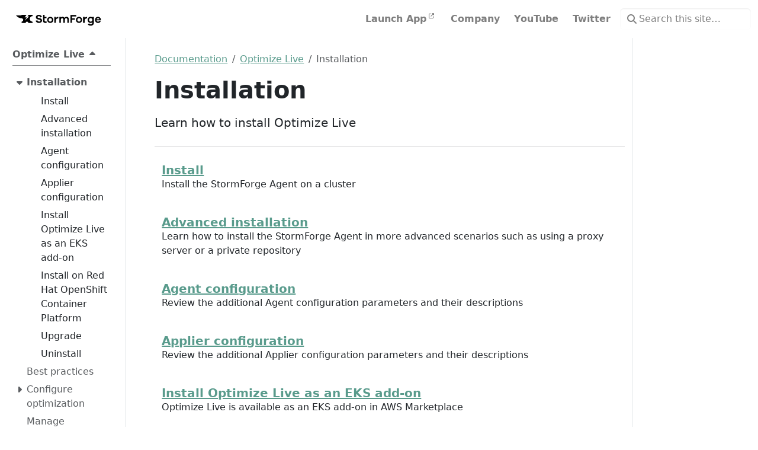

--- FILE ---
content_type: text/html; charset=UTF-8
request_url: https://docs.stormforge.io/docs/optimize-live/installation/
body_size: 6643
content:
<!doctype html>
<html itemscope itemtype="http://schema.org/WebPage" lang="en" class="no-js">
  <head>
    <meta charset="utf-8">
<meta name="viewport" content="width=device-width, initial-scale=1, shrink-to-fit=no">

<link rel="alternate" type="application/rss&#43;xml" href="https://docs.stormforge.io/docs/optimize-live/installation/index.xml">
<meta name="robots" content="index, follow">


<link rel="shortcut icon" href="/favicons/favicon.ico" >
<link rel="apple-touch-icon" href="/favicons/apple-touch-icon-180x180.png" sizes="180x180">
<link rel="icon" type="image/png" href="/favicons/favicon-16x16.png" sizes="16x16">
<link rel="icon" type="image/png" href="/favicons/favicon-32x32.png" sizes="32x32">
<link rel="icon" type="image/png" href="/favicons/android-36x36.png" sizes="36x36">
<link rel="icon" type="image/png" href="/favicons/android-48x48.png" sizes="48x48">
<link rel="icon" type="image/png" href="/favicons/android-72x72.png" sizes="72x72">
<link rel="icon" type="image/png" href="/favicons/android-96x96.png" sizes="96x96">
<link rel="icon" type="image/png" href="/favicons/android-144x144.png" sizes="144x144">
<link rel="icon" type="image/png" href="/favicons/android-192x192.png" sizes="192x192">

<title>Installation | StormForge Documentation</title>
<meta name="description" content="Learn how to install Optimize Live">
<meta property="og:url" content="https://docs.stormforge.io/docs/optimize-live/installation/">
  <meta property="og:site_name" content="StormForge Documentation">
  <meta property="og:title" content="Installation">
  <meta property="og:description" content="Learn how to install Optimize Live">
  <meta property="og:locale" content="en_us">
  <meta property="og:type" content="website">

  <meta itemprop="name" content="Installation">
  <meta itemprop="description" content="Learn how to install Optimize Live">
  <meta itemprop="dateModified" content="2026-01-21T12:24:57-08:00">
  <meta name="twitter:card" content="summary">
  <meta name="twitter:title" content="Installation">
  <meta name="twitter:description" content="Learn how to install Optimize Live">
<link rel="preload" href="/scss/main.min.13b79f794fd505fc2eddbe40d374f6d5779422ffb9c48bfb5529d22a7d5ca838.css" as="style" integrity="sha256-E7efeU/VBfwu3b5A03T21XeUIv&#43;5xIv7VSnSKn1cqDg=" crossorigin="anonymous">
<link href="/scss/main.min.13b79f794fd505fc2eddbe40d374f6d5779422ffb9c48bfb5529d22a7d5ca838.css" rel="stylesheet" integrity="sha256-E7efeU/VBfwu3b5A03T21XeUIv&#43;5xIv7VSnSKn1cqDg=" crossorigin="anonymous">
<script
  src="https://code.jquery.com/jquery-3.7.1.min.js"
  integrity="sha512-v2CJ7UaYy4JwqLDIrZUI/4hqeoQieOmAZNXBeQyjo21dadnwR+8ZaIJVT8EE2iyI61OV8e6M8PP2/4hpQINQ/g=="
  crossorigin="anonymous"></script>
<script defer
  src="https://unpkg.com/lunr@2.3.9/lunr.min.js"
  integrity="sha384-203J0SNzyqHby3iU6hzvzltrWi/M41wOP5Gu+BiJMz5nwKykbkUx8Kp7iti0Lpli"
  crossorigin="anonymous"></script>
<link rel="stylesheet" href="/css/prism.css"/>
<script>
  (function(w, d, s, l, i) {
    w[l] = w[l] || [];
    w[l].push({
      'gtm.start': new Date().getTime(),
       event: 'gtm.js'
    });
    var f = d.getElementsByTagName(s)[0],
      j = d.createElement(s),
      dl = l != 'dataLayer' ? '&l=' + l : '';
      j.async = true;
      j.src = 'https://www.googletagmanager.com/gtm.js?id=' + i + dl;
      f.parentNode.insertBefore(j, f);
  })(window, document, 'script', 'dataLayer', 'GTM-57L6PXS');
</script>

  </head>
  <body class="td-section">
    <header>
      <nav class="td-navbar js-navbar-scroll" data-bs-theme="dark">
<div class="td-navbar-container container-fluid flex-column flex-md-row">
  <a class="navbar-brand" href="/"><span class="navbar-brand__logo navbar-logo"><svg id="stormforge-icon-set" xmlns="http://www.w3.org/2000/svg" viewBox="0 0 1080 205"><g id="stormforge-logo_black"><g id="logo"><g id="stormforge"><path id="e" d="M1014.83 104.844v6.048H963.761a19.788 19.788.0 005.979 11.356 15.537 15.537.0 0010.82 4.233q11.42.0 16.661-8.87l15.859 3.361a32.253 32.253.0 01-12.767 15.455 36.738 36.738.0 01-19.753 5.242 33.234 33.234.0 01-24.462-9.945q-9.954-9.942-9.946-25.535t10.011-25.6a33.522 33.522.0 0124.66-10.011 32.647 32.647.0 0123.588 9.61Q1014.287 89.793 1014.83 104.844zM980.823 86.028a18 18 0 00-10.281 3.227 15.006 15.006.0 00-6.249 9.139h32.389a15.822 15.822.0 00-5.914-9.274A16.585 16.585.0 00980.823 86.028z"/><path id="g" d="M933.411 72.59v68.674q0 15.049-10.55 23.523t-27.212 8.465q-23.384.0-32.658-14.783l14.378-12.232a29.454 29.454.0 008.065 7.459q3.894 2.22 10.215 2.221 8.87.0 14.444-4.437t5.578-12.9v-4.7q-8.465 7.792-22.173 7.794-13.311.0-23.121-10.08t-9.807-25.4q0-15.322 9.88-25.469T893.5 70.574q13.7.0 22.173 7.8V72.59zM896.59 126.215a18.618 18.618.0 0013.307-5.578q5.773-5.578 5.774-14.448A19.413 19.413.0 00909.9 91.675a18.5 18.5.0 00-13.307-5.647 17.953 17.953.0 00-13.511 5.513q-5.305 5.511-5.308 14.648t5.308 14.583A18.076 18.076.0 00896.59 126.215z"/><path id="r" d="M850.756 71.649a15.792 15.792.0 014.7.536l-.941 17.07h-3.9q-23.919.0-23.923 28.761v21.637h-17.74V72.59h17.74V84.818Q835.838 71.65 850.756 71.649z"/><path id="o" d="M762.011 70.975a36.115 36.115.0 0125.608 9.88q10.543 9.876 10.55 25.334t-10.55 25.334a36.111 36.111.0 01-25.608 9.876q-15.312.0-25.936-9.876t-10.616-25.334q0-15.454 10.616-25.334t25.936-9.88zm0 55.24a18.469 18.469.0 0013.176-5.578q5.775-5.578 5.775-14.448t-5.775-14.448a18.469 18.469.0 00-13.176-5.578 19.109 19.109.0 00-13.5 5.512q-5.839 5.513-5.847 14.514t5.847 14.514A19.109 19.109.0 00762.011 126.215z"/><path id="f" d="M680.748 66.136V88.178h33.689v16.53H680.748v34.944H662.469V49.606h67.2v16.53z"/><path id="m" d="M618.464 70.574a25.218 25.218.0 0118.411 7.594q7.667 7.59 7.663 19.552v41.933H626.93v-38.3q0-6.583-3.763-10.551a12.43 12.43.0 00-9.406-3.966 13.874 13.874.0 00-11.425 5.177q-4.167 5.173-4.164 15.388v32.254h-17.74v-38.3q0-6.583-3.762-10.551a12.432 12.432.0 00-9.406-3.966q-7.263.0-11.295 5.108T551.937 107.4v32.254H534.2V72.59h17.74V78.1q7.525-7.526 20.03-7.525 14.514.0 22.035 11.021Q602.872 70.576 618.464 70.574z"/><path id="r-2" data-name="r" d="M518.346 71.649a15.792 15.792.0 014.7.536l-.941 17.07h-3.9q-23.919.0-23.923 28.761v21.637h-17.74V72.59h17.74V84.818Q503.428 71.65 518.346 71.649z"/><path id="o-2" data-name="o" d="M429.9 70.975a36.115 36.115.0 0125.608 9.88q10.543 9.876 10.55 25.334t-10.55 25.334A36.111 36.111.0 01429.9 141.4q-15.312.0-25.935-9.876T393.35 106.189q0-15.454 10.617-25.334T429.9 70.975zm0 55.24a18.469 18.469.0 0013.176-5.578q5.775-5.578 5.775-14.448t-5.775-14.448A18.469 18.469.0 00429.9 86.163a19.109 19.109.0 00-13.5 5.512q-5.84 5.513-5.847 14.514T416.4 120.7a19.109 19.109.0 0013.5 5.515z"/><path id="t" d="M384.952 121.913l5.1 14.783q-9.274 4.971-17.47 4.973-12.37.0-19.352-6.653t-6.992-20.092V47.59h17.74v25h21.911V87.1H363.982v26.475q0 11.561 9.814 11.56A23.975 23.975.0 00384.952 121.913z"/><path id="s" d="M297.9 47.59q13.7.0 23.383 6.989A30.416 30.416.0 01333.512 73.53l-18.28 3.762a15.138 15.138.0 00-5.913-10.146 18.8 18.8.0 00-11.827-3.832q-6.584.0-10.616 3.227a9.8 9.8.0 00-4.032 7.929q0 7.394 9 9.14l19.351 3.9q11.156 2.418 17.405 8.936t6.249 16.869q0 13.037-9.807 20.7t-25.943 7.66q-14.919.0-25.462-6.923a26.516 26.516.0 01-12.169-19.822l19.22-3.9q3.5 14.651 20.161 14.648 7.656.0 11.826-3.226a9.935 9.935.0 004.164-8.2 8.4 8.4.0 00-2.348-6.318q-2.352-2.286-8.13-3.492l-19.089-3.631q-23.646-4.971-23.653-25.805A24.4 24.4.0 01272.9 55.184Q282.173 47.594 297.9 47.59z"/></g><path id="anvil" d="M215.686 64.33c2.88-.837 6.45-1.345 9.362-2V47.417H180.754L165.6 65.351l20.863.83-52.631 49.246 25.151-38.359-23.351-.681 20.74-28.97H98.4c-.309 2.6-.584 4.924-.908 7.65H36.355c.813 1.728 1.084 2.971 1.825 3.782C51.516 73.419 67.566 83.29 87.24 86.591c4.766.8 9.692.636 14.458 1.425 8.793 1.455 14.851 8.314 15.646 17.158.994 11.061-4.754 17.866-19.02 22.328v13.992h46.95c3.9-11.184 7.993-14.967 16.048-14.963s12.4 4.05 15.906 14.754h47.649a77.865 77.865.0 01.052-8.477c.6-5.087-.971-7-6.539-7.819-13.574-2-24.23-14.6-24.926-27.916C192.645 81.388 201.358 68.493 215.686 64.33z"/></g><rect width="1080" height="205" fill="none"/></g></svg></span><span class="navbar-brand__name">StormForge Documentation</span></a>
  <div class="td-navbar-nav-scroll td-navbar-nav-scroll--indicator" id="main_navbar">
    <div class="scroll-indicator scroll-left"></div>
    <ul class="navbar-nav">
      <li class="nav-item">
        <a class="nav-link" href="https://app.stormforge.io" target="_blank" rel="noopener"><span>Launch App</span><sup><i class="ps-1 fa-solid fa-up-right-from-square fa-xs" aria-hidden="true"></i></sup></a>
      </li>
      <li class="nav-item">
        <a class="nav-link" href="https://stormforge.io" target="_blank" rel="noopener"><span>Company</span></a>
      </li>
      <li class="nav-item">
        <a class="nav-link" href="https://www.youtube.com/channel/UCW05S9esT9PKb9tkLrnbUoA/" target="_blank" rel="noopener"><span>YouTube</span></a>
      </li>
      <li class="nav-item">
        <a class="nav-link" href="https://twitter.com/StormForgeIO" target="_blank" rel="noopener"><span>Twitter</span></a>
      </li>
      </ul>
    <div class="scroll-indicator scroll-right"></div>
  </div>
  <div class="d-none d-lg-block td-navbar__search">
    <div class="td-search td-search--offline">
  <div class="td-search__icon"></div>
  <input
    type="search"
    class="td-search__input form-control"
    placeholder="Search this site…"
    aria-label="Search this site…"
    autocomplete="off"
    
    data-offline-search-index-json-src="/offline-search-index.00874625fe1af986d1c5817804e4651f.json"
    data-offline-search-base-href="/"
    data-offline-search-max-results="10"
  >
</div>
  </div>
</div>
</nav>
    </header>
    <div class="container-fluid td-outer">
      <div class="td-main" data-bs-spy="scroll" data-bs-target=".td-toc" data-bs-root-margin="0px 0px -10%">
        <div class="row flex-xl-nowrap">
          <aside class="col-12 col-md-3 col-xl-2 td-sidebar d-print-none">
            <div id="td-sidebar-menu" class="td-sidebar__inner">
  <div id="content-mobile">
  <form class="td-sidebar__search d-flex align-items-center">
    <div class="td-search td-search--offline">
  <div class="td-search__icon"></div>
  <input
    type="search"
    class="td-search__input form-control"
    placeholder="Search this site…"
    aria-label="Search this site…"
    autocomplete="off"
    
    data-offline-search-index-json-src="/offline-search-index.00874625fe1af986d1c5817804e4651f.json"
    data-offline-search-base-href="/"
    data-offline-search-max-results="10"
  >
</div>
    <button class="btn btn-link td-sidebar__toggle" type="button" data-bs-toggle="collapse" data-bs-target="#td-section-nav" aria-controls="td-section-nav" aria-expanded="false" aria-label="Toggle section navigation">
    </button>
  </form>
  </div>
  <div id="content-desktop"></div>
  <nav class="td-sidebar-nav collapse td-sidebar-nav--search-disabled foldable-nav" id="td-section-nav" data-sidebar-root-id="/docs/optimize-live/">
    <ul class="td-sidebar-nav__section pe-md-3 ul-0">
      <li class="td-sidebar-nav__section-title td-sidebar-nav__section with-child active-path" id="m-docsoptimize-live-li">
    <a href="/docs/" class="align-left ps-0 td-sidebar-link td-sidebar-link__section tree-root" id="m-docsoptimize-live"><span class=" td-sidebar-root-up-icon">Optimize Live</span></a>
    <ul class="ul-1">
      <li class="td-sidebar-nav__section-title td-sidebar-nav__section with-child active-path" id="m-docsoptimize-liveinstallation-li">
    <input type="checkbox" id="m-docsoptimize-liveinstallation-check" checked/>
    <label for="m-docsoptimize-liveinstallation-check"><a href="/docs/optimize-live/installation/" class="align-left ps-0  active td-sidebar-link td-sidebar-link__section" id="m-docsoptimize-liveinstallation"><span class="td-sidebar-nav-active-item">Installation</span></a></label>
    
    <ul class="ul-2 foldable">
      <li class="td-sidebar-nav__section-title td-sidebar-nav__section without-child" id="m-docsoptimize-liveinstallationinstall-v2-li">
    <input type="checkbox" id="m-docsoptimize-liveinstallationinstall-v2-check"/>
    <label for="m-docsoptimize-liveinstallationinstall-v2-check"><a href="/docs/optimize-live/installation/install-v2/" class="align-left ps-0  td-sidebar-link td-sidebar-link__page" id="m-docsoptimize-liveinstallationinstall-v2"><span class="">Install</span></a></label>
    
  </li><li class="td-sidebar-nav__section-title td-sidebar-nav__section without-child" id="m-docsoptimize-liveinstallationinstall-v2-adv-li">
    <input type="checkbox" id="m-docsoptimize-liveinstallationinstall-v2-adv-check"/>
    <label for="m-docsoptimize-liveinstallationinstall-v2-adv-check"><a href="/docs/optimize-live/installation/install-v2-adv/" class="align-left ps-0  td-sidebar-link td-sidebar-link__page" id="m-docsoptimize-liveinstallationinstall-v2-adv"><span class="">Advanced installation</span></a></label>
    
  </li><li class="td-sidebar-nav__section-title td-sidebar-nav__section without-child" id="m-docsoptimize-liveinstallationagent-config-li">
    <input type="checkbox" id="m-docsoptimize-liveinstallationagent-config-check"/>
    <label for="m-docsoptimize-liveinstallationagent-config-check"><a href="/docs/optimize-live/installation/agent-config/" class="align-left ps-0  td-sidebar-link td-sidebar-link__page" id="m-docsoptimize-liveinstallationagent-config"><span class="">Agent configuration</span></a></label>
    
  </li><li class="td-sidebar-nav__section-title td-sidebar-nav__section without-child" id="m-docsoptimize-liveinstallationapplier-config-li">
    <input type="checkbox" id="m-docsoptimize-liveinstallationapplier-config-check"/>
    <label for="m-docsoptimize-liveinstallationapplier-config-check"><a href="/docs/optimize-live/installation/applier-config/" class="align-left ps-0  td-sidebar-link td-sidebar-link__page" id="m-docsoptimize-liveinstallationapplier-config"><span class="">Applier configuration</span></a></label>
    
  </li><li class="td-sidebar-nav__section-title td-sidebar-nav__section without-child" id="m-docsoptimize-liveinstallationinstall-eks-addon-li">
    <input type="checkbox" id="m-docsoptimize-liveinstallationinstall-eks-addon-check"/>
    <label for="m-docsoptimize-liveinstallationinstall-eks-addon-check"><a href="/docs/optimize-live/installation/install-eks-addon/" class="align-left ps-0  td-sidebar-link td-sidebar-link__page" id="m-docsoptimize-liveinstallationinstall-eks-addon"><span class="">Install Optimize Live as an EKS add-on</span></a></label>
    
  </li><li class="td-sidebar-nav__section-title td-sidebar-nav__section without-child" id="m-docsoptimize-liveinstallationinstall-openshift-li">
    <input type="checkbox" id="m-docsoptimize-liveinstallationinstall-openshift-check"/>
    <label for="m-docsoptimize-liveinstallationinstall-openshift-check"><a href="/docs/optimize-live/installation/install-openshift/" class="align-left ps-0  td-sidebar-link td-sidebar-link__page" id="m-docsoptimize-liveinstallationinstall-openshift"><span class="">Install on Red Hat OpenShift Container Platform</span></a></label>
    
  </li><li class="td-sidebar-nav__section-title td-sidebar-nav__section without-child" id="m-docsoptimize-liveinstallationupgrade-li">
    <input type="checkbox" id="m-docsoptimize-liveinstallationupgrade-check"/>
    <label for="m-docsoptimize-liveinstallationupgrade-check"><a href="/docs/optimize-live/installation/upgrade/" class="align-left ps-0  td-sidebar-link td-sidebar-link__page" id="m-docsoptimize-liveinstallationupgrade"><span class="">Upgrade</span></a></label>
    
  </li><li class="td-sidebar-nav__section-title td-sidebar-nav__section without-child" id="m-docsoptimize-liveinstallationuninstall-li">
    <input type="checkbox" id="m-docsoptimize-liveinstallationuninstall-check"/>
    <label for="m-docsoptimize-liveinstallationuninstall-check"><a href="/docs/optimize-live/installation/uninstall/" class="align-left ps-0  td-sidebar-link td-sidebar-link__page" id="m-docsoptimize-liveinstallationuninstall"><span class="">Uninstall</span></a></label>
    
  </li>
    </ul>
  </li><li class="td-sidebar-nav__section-title td-sidebar-nav__section without-child" id="m-docsoptimize-livebest-practices-li">
    <input type="checkbox" id="m-docsoptimize-livebest-practices-check"/>
    <label for="m-docsoptimize-livebest-practices-check"><a href="/docs/optimize-live/best-practices/" class="align-left ps-0  td-sidebar-link td-sidebar-link__section" id="m-docsoptimize-livebest-practices"><span class="">Best practices</span></a></label>
    
  </li><li class="td-sidebar-nav__section-title td-sidebar-nav__section with-child" id="m-docsoptimize-liveconfigure-li">
    <input type="checkbox" id="m-docsoptimize-liveconfigure-check"/>
    <label for="m-docsoptimize-liveconfigure-check"><a href="/docs/optimize-live/configure/" title="Configure optimization settings" class="align-left ps-0  td-sidebar-link td-sidebar-link__section" id="m-docsoptimize-liveconfigure"><span class="">Configure optimization</span></a></label>
    
    <ul class="ul-2 foldable">
      <li class="td-sidebar-nav__section-title td-sidebar-nav__section without-child" id="m-docsoptimize-liveconfigureconfigure-opt-settings-li">
    <input type="checkbox" id="m-docsoptimize-liveconfigureconfigure-opt-settings-check"/>
    <label for="m-docsoptimize-liveconfigureconfigure-opt-settings-check"><a href="/docs/optimize-live/configure/configure-opt-settings/" title="Getting started with configuring Optimize Live" class="align-left ps-0  td-sidebar-link td-sidebar-link__page" id="m-docsoptimize-liveconfigureconfigure-opt-settings"><span class="">Getting Started</span></a></label>
    
  </li><li class="td-sidebar-nav__section-title td-sidebar-nav__section without-child" id="m-docsoptimize-liveconfigurecluster-defaults-li">
    <input type="checkbox" id="m-docsoptimize-liveconfigurecluster-defaults-check"/>
    <label for="m-docsoptimize-liveconfigurecluster-defaults-check"><a href="/docs/optimize-live/configure/cluster-defaults/" title="Configure optimization defaults for the cluster" class="align-left ps-0  td-sidebar-link td-sidebar-link__page" id="m-docsoptimize-liveconfigurecluster-defaults"><span class="">Configure clusters</span></a></label>
    
  </li><li class="td-sidebar-nav__section-title td-sidebar-nav__section without-child" id="m-docsoptimize-liveconfigureannotate-namespaces-li">
    <input type="checkbox" id="m-docsoptimize-liveconfigureannotate-namespaces-check"/>
    <label for="m-docsoptimize-liveconfigureannotate-namespaces-check"><a href="/docs/optimize-live/configure/annotate-namespaces/" title="Configure optimization defaults for namespaces" class="align-left ps-0  td-sidebar-link td-sidebar-link__page" id="m-docsoptimize-liveconfigureannotate-namespaces"><span class="">Configure namespaces</span></a></label>
    
  </li><li class="td-sidebar-nav__section-title td-sidebar-nav__section without-child" id="m-docsoptimize-liveconfigureannotate-workloads-li">
    <input type="checkbox" id="m-docsoptimize-liveconfigureannotate-workloads-check"/>
    <label for="m-docsoptimize-liveconfigureannotate-workloads-check"><a href="/docs/optimize-live/configure/annotate-workloads/" title="Configure optimization for individual workloads" class="align-left ps-0  td-sidebar-link td-sidebar-link__page" id="m-docsoptimize-liveconfigureannotate-workloads"><span class="">Configure workloads</span></a></label>
    
  </li><li class="td-sidebar-nav__section-title td-sidebar-nav__section with-child" id="m-docsoptimize-liveconfiguresettings-li">
    <input type="checkbox" id="m-docsoptimize-liveconfiguresettings-check"/>
    <label for="m-docsoptimize-liveconfiguresettings-check"><a href="/docs/optimize-live/configure/settings/" title="Optimization settings and descriptions" class="align-left ps-0  td-sidebar-link td-sidebar-link__section" id="m-docsoptimize-liveconfiguresettings"><span class="">Settings</span></a></label>
    
    <ul class="ul-3 foldable">
      <li class="td-sidebar-nav__section-title td-sidebar-nav__section without-child" id="m-docsoptimize-liveconfiguresettingsannotations-li">
    <input type="checkbox" id="m-docsoptimize-liveconfiguresettingsannotations-check"/>
    <label for="m-docsoptimize-liveconfiguresettingsannotations-check"><a href="/docs/optimize-live/configure/settings/annotations/" class="align-left ps-0  td-sidebar-link td-sidebar-link__page" id="m-docsoptimize-liveconfiguresettingsannotations"><span class="">Annotations</span></a></label>
    
  </li><li class="td-sidebar-nav__section-title td-sidebar-nav__section without-child" id="m-docsoptimize-liveconfiguresettingsgoal-li">
    <input type="checkbox" id="m-docsoptimize-liveconfiguresettingsgoal-check"/>
    <label for="m-docsoptimize-liveconfiguresettingsgoal-check"><a href="/docs/optimize-live/configure/settings/goal/" title="Optimization goal" class="align-left ps-0  td-sidebar-link td-sidebar-link__page" id="m-docsoptimize-liveconfiguresettingsgoal"><span class="">Goal</span></a></label>
    
  </li><li class="td-sidebar-nav__section-title td-sidebar-nav__section without-child" id="m-docsoptimize-liveconfiguresettingsschedule-li">
    <input type="checkbox" id="m-docsoptimize-liveconfiguresettingsschedule-check"/>
    <label for="m-docsoptimize-liveconfiguresettingsschedule-check"><a href="/docs/optimize-live/configure/settings/schedule/" class="align-left ps-0  td-sidebar-link td-sidebar-link__page" id="m-docsoptimize-liveconfiguresettingsschedule"><span class="">Schedule</span></a></label>
    
  </li><li class="td-sidebar-nav__section-title td-sidebar-nav__section without-child" id="m-docsoptimize-liveconfiguresettingsapply-settings-li">
    <input type="checkbox" id="m-docsoptimize-liveconfiguresettingsapply-settings-check"/>
    <label for="m-docsoptimize-liveconfiguresettingsapply-settings-check"><a href="/docs/optimize-live/configure/settings/apply-settings/" class="align-left ps-0  td-sidebar-link td-sidebar-link__page" id="m-docsoptimize-liveconfiguresettingsapply-settings"><span class="">Apply settings</span></a></label>
    
  </li><li class="td-sidebar-nav__section-title td-sidebar-nav__section without-child" id="m-docsoptimize-liveconfiguresettingsreliability-li">
    <input type="checkbox" id="m-docsoptimize-liveconfiguresettingsreliability-check"/>
    <label for="m-docsoptimize-liveconfiguresettingsreliability-check"><a href="/docs/optimize-live/configure/settings/reliability/" title="Reliability response" class="align-left ps-0  td-sidebar-link td-sidebar-link__page" id="m-docsoptimize-liveconfiguresettingsreliability"><span class="">Reliability</span></a></label>
    
  </li><li class="td-sidebar-nav__section-title td-sidebar-nav__section without-child" id="m-docsoptimize-liveconfiguresettingscpu-and-memory-li">
    <input type="checkbox" id="m-docsoptimize-liveconfiguresettingscpu-and-memory-check"/>
    <label for="m-docsoptimize-liveconfiguresettingscpu-and-memory-check"><a href="/docs/optimize-live/configure/settings/cpu-and-memory/" class="align-left ps-0  td-sidebar-link td-sidebar-link__page" id="m-docsoptimize-liveconfiguresettingscpu-and-memory"><span class="">CPU and memory</span></a></label>
    
  </li><li class="td-sidebar-nav__section-title td-sidebar-nav__section without-child" id="m-docsoptimize-liveconfiguresettingshpa-li">
    <input type="checkbox" id="m-docsoptimize-liveconfiguresettingshpa-check"/>
    <label for="m-docsoptimize-liveconfiguresettingshpa-check"><a href="/docs/optimize-live/configure/settings/hpa/" title="HPA target utilization" class="align-left ps-0  td-sidebar-link td-sidebar-link__page" id="m-docsoptimize-liveconfiguresettingshpa"><span class="">HPA</span></a></label>
    
  </li><li class="td-sidebar-nav__section-title td-sidebar-nav__section without-child" id="m-docsoptimize-liveconfiguresettingsruntime-li">
    <input type="checkbox" id="m-docsoptimize-liveconfiguresettingsruntime-check"/>
    <label for="m-docsoptimize-liveconfiguresettingsruntime-check"><a href="/docs/optimize-live/configure/settings/runtime/" class="align-left ps-0  td-sidebar-link td-sidebar-link__page" id="m-docsoptimize-liveconfiguresettingsruntime"><span class="">Runtime</span></a></label>
    
  </li><li class="td-sidebar-nav__section-title td-sidebar-nav__section without-child" id="m-docsoptimize-liveconfiguresettingspod-scheduling-li">
    <input type="checkbox" id="m-docsoptimize-liveconfiguresettingspod-scheduling-check"/>
    <label for="m-docsoptimize-liveconfiguresettingspod-scheduling-check"><a href="/docs/optimize-live/configure/settings/pod-scheduling/" class="align-left ps-0  td-sidebar-link td-sidebar-link__page" id="m-docsoptimize-liveconfiguresettingspod-scheduling"><span class="">Pod scheduling</span></a></label>
    
  </li>
    </ul>
  </li>
    </ul>
  </li><li class="td-sidebar-nav__section-title td-sidebar-nav__section without-child" id="m-docsoptimize-liveworkload-management-li">
    <input type="checkbox" id="m-docsoptimize-liveworkload-management-check"/>
    <label for="m-docsoptimize-liveworkload-management-check"><a href="/docs/optimize-live/workload-management/" class="align-left ps-0  td-sidebar-link td-sidebar-link__section" id="m-docsoptimize-liveworkload-management"><span class="">Manage workloads</span></a></label>
    
  </li><li class="td-sidebar-nav__section-title td-sidebar-nav__section with-child" id="m-docsoptimize-liverecommendations-li">
    <input type="checkbox" id="m-docsoptimize-liverecommendations-check"/>
    <label for="m-docsoptimize-liverecommendations-check"><a href="/docs/optimize-live/recommendations/" class="align-left ps-0  td-sidebar-link td-sidebar-link__section" id="m-docsoptimize-liverecommendations"><span class="">Recommendations</span></a></label>
    
    <ul class="ul-2 foldable">
      <li class="td-sidebar-nav__section-title td-sidebar-nav__section without-child" id="m-docsoptimize-liverecommendationsrequests-and-limits-li">
    <input type="checkbox" id="m-docsoptimize-liverecommendationsrequests-and-limits-check"/>
    <label for="m-docsoptimize-liverecommendationsrequests-and-limits-check"><a href="/docs/optimize-live/recommendations/requests-and-limits/" class="align-left ps-0  td-sidebar-link td-sidebar-link__page" id="m-docsoptimize-liverecommendationsrequests-and-limits"><span class="">Requests and limits</span></a></label>
    
  </li><li class="td-sidebar-nav__section-title td-sidebar-nav__section without-child" id="m-docsoptimize-liverecommendationsjava-li">
    <input type="checkbox" id="m-docsoptimize-liverecommendationsjava-check"/>
    <label for="m-docsoptimize-liverecommendationsjava-check"><a href="/docs/optimize-live/recommendations/java/" class="align-left ps-0  td-sidebar-link td-sidebar-link__page" id="m-docsoptimize-liverecommendationsjava"><span class="">Java heap size</span></a></label>
    
  </li><li class="td-sidebar-nav__section-title td-sidebar-nav__section without-child" id="m-docsoptimize-liverecommendationspod-scheduling-li">
    <input type="checkbox" id="m-docsoptimize-liverecommendationspod-scheduling-check"/>
    <label for="m-docsoptimize-liverecommendationspod-scheduling-check"><a href="/docs/optimize-live/recommendations/pod-scheduling/" class="align-left ps-0  td-sidebar-link td-sidebar-link__page" id="m-docsoptimize-liverecommendationspod-scheduling"><span class="">Pod scheduling</span></a></label>
    
  </li><li class="td-sidebar-nav__section-title td-sidebar-nav__section without-child" id="m-docsoptimize-liverecommendationsgenerate-li">
    <input type="checkbox" id="m-docsoptimize-liverecommendationsgenerate-check"/>
    <label for="m-docsoptimize-liverecommendationsgenerate-check"><a href="/docs/optimize-live/recommendations/generate/" title="Generate recommendations on demand" class="align-left ps-0  td-sidebar-link td-sidebar-link__page" id="m-docsoptimize-liverecommendationsgenerate"><span class="">Generate recs</span></a></label>
    
  </li><li class="td-sidebar-nav__section-title td-sidebar-nav__section without-child" id="m-docsoptimize-liverecommendationsview-li">
    <input type="checkbox" id="m-docsoptimize-liverecommendationsview-check"/>
    <label for="m-docsoptimize-liverecommendationsview-check"><a href="/docs/optimize-live/recommendations/view/" title="View recommendations" class="align-left ps-0  td-sidebar-link td-sidebar-link__page" id="m-docsoptimize-liverecommendationsview"><span class="">View recs</span></a></label>
    
  </li><li class="td-sidebar-nav__section-title td-sidebar-nav__section without-child" id="m-docsoptimize-liverecommendationsapply-li">
    <input type="checkbox" id="m-docsoptimize-liverecommendationsapply-check"/>
    <label for="m-docsoptimize-liverecommendationsapply-check"><a href="/docs/optimize-live/recommendations/apply/" title="Apply recommendations" class="align-left ps-0  td-sidebar-link td-sidebar-link__page" id="m-docsoptimize-liverecommendationsapply"><span class="">Apply recs</span></a></label>
    
  </li>
    </ul>
  </li><li class="td-sidebar-nav__section-title td-sidebar-nav__section with-child" id="m-docsoptimize-liveguides-li">
    <input type="checkbox" id="m-docsoptimize-liveguides-check"/>
    <label for="m-docsoptimize-liveguides-check"><a href="/docs/optimize-live/guides/" class="align-left ps-0  td-sidebar-link td-sidebar-link__section" id="m-docsoptimize-liveguides"><span class="">Guides</span></a></label>
    
    <ul class="ul-2 foldable">
      <li class="td-sidebar-nav__section-title td-sidebar-nav__section without-child" id="m-docsoptimize-liveguidesshowcase-app-li">
    <input type="checkbox" id="m-docsoptimize-liveguidesshowcase-app-check"/>
    <label for="m-docsoptimize-liveguidesshowcase-app-check"><a href="/docs/optimize-live/guides/showcase-app/" class="align-left ps-0  td-sidebar-link td-sidebar-link__page" id="m-docsoptimize-liveguidesshowcase-app"><span class="">Try a sample application on your own cluster</span></a></label>
    
  </li><li class="td-sidebar-nav__section-title td-sidebar-nav__section without-child" id="m-docsoptimize-liveguidesproxy-config-li">
    <input type="checkbox" id="m-docsoptimize-liveguidesproxy-config-check"/>
    <label for="m-docsoptimize-liveguidesproxy-config-check"><a href="/docs/optimize-live/guides/proxy-config/" class="align-left ps-0  td-sidebar-link td-sidebar-link__page" id="m-docsoptimize-liveguidesproxy-config"><span class="">Transparent proxy configuration</span></a></label>
    
  </li><li class="td-sidebar-nav__section-title td-sidebar-nav__section without-child" id="m-docsoptimize-liveguidesargo-cd-li">
    <input type="checkbox" id="m-docsoptimize-liveguidesargo-cd-check"/>
    <label for="m-docsoptimize-liveguidesargo-cd-check"><a href="/docs/optimize-live/guides/argo-cd/" class="align-left ps-0  td-sidebar-link td-sidebar-link__page" id="m-docsoptimize-liveguidesargo-cd"><span class="">How to use Optimize Live and Argo CD together</span></a></label>
    
  </li><li class="td-sidebar-nav__section-title td-sidebar-nav__section without-child" id="m-docsoptimize-liveguidesmanage-secrets-li">
    <input type="checkbox" id="m-docsoptimize-liveguidesmanage-secrets-check"/>
    <label for="m-docsoptimize-liveguidesmanage-secrets-check"><a href="/docs/optimize-live/guides/manage-secrets/" class="align-left ps-0  td-sidebar-link td-sidebar-link__page" id="m-docsoptimize-liveguidesmanage-secrets"><span class="">Manage secrets with a third-party credential manager</span></a></label>
    
  </li><li class="td-sidebar-nav__section-title td-sidebar-nav__section without-child" id="m-docsoptimize-liveguideskustomize-export-li">
    <input type="checkbox" id="m-docsoptimize-liveguideskustomize-export-check"/>
    <label for="m-docsoptimize-liveguideskustomize-export-check"><a href="/docs/optimize-live/guides/kustomize-export/" class="align-left ps-0  td-sidebar-link td-sidebar-link__page" id="m-docsoptimize-liveguideskustomize-export"><span class="">StormForge Kustomize export</span></a></label>
    
  </li><li class="td-sidebar-nav__section-title td-sidebar-nav__section without-child" id="m-docsoptimize-liveguidesmonitoring-health-optlive-li">
    <input type="checkbox" id="m-docsoptimize-liveguidesmonitoring-health-optlive-check"/>
    <label for="m-docsoptimize-liveguidesmonitoring-health-optlive-check"><a href="/docs/optimize-live/guides/monitoring-health-optlive/" title="Monitoring the health of Optimize Live" class="align-left ps-0  td-sidebar-link td-sidebar-link__page" id="m-docsoptimize-liveguidesmonitoring-health-optlive"><span class="">Monitoring Optimize Live</span></a></label>
    
  </li><li class="td-sidebar-nav__section-title td-sidebar-nav__section without-child" id="m-docsoptimize-liveguidesapm_export-li">
    <input type="checkbox" id="m-docsoptimize-liveguidesapm_export-check"/>
    <label for="m-docsoptimize-liveguidesapm_export-check"><a href="/docs/optimize-live/guides/apm_export/" class="align-left ps-0  td-sidebar-link td-sidebar-link__page" id="m-docsoptimize-liveguidesapm_export"><span class="">Import recommendation data into APM tools</span></a></label>
    
  </li><li class="td-sidebar-nav__section-title td-sidebar-nav__section without-child" id="m-docsoptimize-liveguidesaws_marketplace-li">
    <input type="checkbox" id="m-docsoptimize-liveguidesaws_marketplace-check"/>
    <label for="m-docsoptimize-liveguidesaws_marketplace-check"><a href="/docs/optimize-live/guides/aws_marketplace/" class="align-left ps-0  td-sidebar-link td-sidebar-link__page" id="m-docsoptimize-liveguidesaws_marketplace"><span class="">Subscribe through AWS Marketplace</span></a></label>
    
  </li>
    </ul>
  </li><li class="td-sidebar-nav__section-title td-sidebar-nav__section with-child" id="m-docsoptimize-livereference-li">
    <input type="checkbox" id="m-docsoptimize-livereference-check"/>
    <label for="m-docsoptimize-livereference-check"><a href="/docs/optimize-live/reference/" class="align-left ps-0  td-sidebar-link td-sidebar-link__section" id="m-docsoptimize-livereference"><span class="">Reference</span></a></label>
    
    <ul class="ul-2 foldable">
      <li class="td-sidebar-nav__section-title td-sidebar-nav__section without-child" id="m-docsoptimize-livereferencefaq-security-li">
    <input type="checkbox" id="m-docsoptimize-livereferencefaq-security-check"/>
    <label for="m-docsoptimize-livereferencefaq-security-check"><a href="/docs/optimize-live/reference/faq-security/" class="align-left ps-0  td-sidebar-link td-sidebar-link__page" id="m-docsoptimize-livereferencefaq-security"><span class="">Security FAQ</span></a></label>
    
  </li><li class="td-sidebar-nav__section-title td-sidebar-nav__section without-child" id="m-docsoptimize-livereferencestatuses-li">
    <input type="checkbox" id="m-docsoptimize-livereferencestatuses-check"/>
    <label for="m-docsoptimize-livereferencestatuses-check"><a href="/docs/optimize-live/reference/statuses/" class="align-left ps-0  td-sidebar-link td-sidebar-link__page" id="m-docsoptimize-livereferencestatuses"><span class="">Workload recommendation statuses</span></a></label>
    
  </li>
    </ul>
  </li><li class="td-sidebar-nav__section-title td-sidebar-nav__section without-child" id="m-docsoptimize-livetroubleshooting-li">
    <input type="checkbox" id="m-docsoptimize-livetroubleshooting-check"/>
    <label for="m-docsoptimize-livetroubleshooting-check"><a href="/docs/optimize-live/troubleshooting/" class="align-left ps-0  td-sidebar-link td-sidebar-link__section" id="m-docsoptimize-livetroubleshooting"><span class="">Troubleshooting</span></a></label>
    
  </li><li class="td-sidebar-nav__section-title td-sidebar-nav__section with-child" id="m-docsoptimize-liveconcepts-li">
    <input type="checkbox" id="m-docsoptimize-liveconcepts-check"/>
    <label for="m-docsoptimize-liveconcepts-check"><a href="/docs/optimize-live/concepts/" class="align-left ps-0  td-sidebar-link td-sidebar-link__section" id="m-docsoptimize-liveconcepts"><span class="">Concepts</span></a></label>
    
    <ul class="ul-2 foldable">
      <li class="td-sidebar-nav__section-title td-sidebar-nav__section without-child" id="m-docsoptimize-liveconceptsarchitecture-li">
    <input type="checkbox" id="m-docsoptimize-liveconceptsarchitecture-check"/>
    <label for="m-docsoptimize-liveconceptsarchitecture-check"><a href="/docs/optimize-live/concepts/architecture/" title="Optimize Live architecture" class="align-left ps-0  td-sidebar-link td-sidebar-link__page" id="m-docsoptimize-liveconceptsarchitecture"><span class="">Architecture</span></a></label>
    
  </li>
    </ul>
  </li>
    </ul>
  </li>
    </ul>
  </nav>
</div>
          </aside>
          <aside class="d-none d-xl-block col-xl-2 td-sidebar-toc d-print-none">
            
            <div class="td-toc" data-proofer-ignore>
</div>

            

          </aside>
          <main class="col-12 col-md-9 col-xl-8 ps-md-5" role="main">
            
  

            <nav aria-label="breadcrumb" class="td-breadcrumbs">
  <ol class="breadcrumb">
  <li class="breadcrumb-item">
    <a href="/docs/">Documentation</a></li>
  <li class="breadcrumb-item">
    <a href="/docs/optimize-live/">Optimize Live</a></li>
  <li class="breadcrumb-item active" aria-current="page">
    Installation</li>
  </ol>
</nav>
<div class="td-content">
	<h1>Installation</h1>
  <div class="lead">Learn how to install Optimize Live</div>
	<header class="article-meta">
		
</header>
	
	<div class="section-index">
    
    
    <hr class="panel-line">
        <div class="entry">
                <h5>
                    <a href="/docs/optimize-live/installation/install-v2/">Install</a>
                </h5>
                <p>Install the StormForge Agent on a cluster</p>
            </div>
        <div class="entry">
                <h5>
                    <a href="/docs/optimize-live/installation/install-v2-adv/">Advanced installation</a>
                </h5>
                <p>Learn how to install the StormForge Agent in more advanced scenarios such as using a proxy server or a private repository</p>
            </div>
        <div class="entry">
                <h5>
                    <a href="/docs/optimize-live/installation/agent-config/">Agent configuration</a>
                </h5>
                <p>Review the additional Agent configuration parameters and their descriptions</p>
            </div>
        <div class="entry">
                <h5>
                    <a href="/docs/optimize-live/installation/applier-config/">Applier configuration</a>
                </h5>
                <p>Review the additional Applier configuration parameters and their descriptions</p>
            </div>
        <div class="entry">
                <h5>
                    <a href="/docs/optimize-live/installation/install-eks-addon/">Install Optimize Live as an EKS add-on</a>
                </h5>
                <p>Optimize Live is available as an EKS add-on in AWS Marketplace</p>
            </div>
        <div class="entry">
                <h5>
                    <a href="/docs/optimize-live/installation/install-openshift/">Install on Red Hat OpenShift Container Platform</a>
                </h5>
                <p>Add <code>--set openshift=true</code> to the <code>helm install</code> command</p>
            </div>
        <div class="entry">
                <h5>
                    <a href="/docs/optimize-live/installation/upgrade/">Upgrade</a>
                </h5>
                <p>Run <code>helm</code> commands to upgrade</p>
            </div>
        <div class="entry">
                <h5>
                    <a href="/docs/optimize-live/installation/uninstall/">Uninstall</a>
                </h5>
                <p>Run <code>helm</code> commands to uninstall</p>
            </div>
        </div>
<div class="text-muted mt-5 pt-3 border-top">
  Last modified January 21, 2026</div>
</div>

          </main>
        </div>
      </div>
      <footer class="td-footer row d-print-none">
  <div class="container-fluid">
    <div class="row mx-md-2">
      <div class="td-footer__left col-6 col-sm-4 order-sm-1">
        
      </div><div class="td-footer__right col-6 col-sm-4 order-sm-3">
        
      </div><div class="td-footer__center col-12 col-sm-4 py-2 order-sm-2">
        <span class="td-footer__copyright">&copy;
    2026
    <span class="td-footer__authors">StormForge</span></span><span class="td-footer__all_rights_reserved">All Rights Reserved</span>
      </div>
    </div>
  </div>
</footer>

    </div>
    <script src="/js/main.min.8dd4d36f10f64ef5224e04ba313f8e91e183feca404406187e7d4bad9bc83b21.js" integrity="sha256-jdTTbxD2TvUiTgS6MT&#43;OkeGD/spARAYYfn1LrZvIOyE=" crossorigin="anonymous"></script>
<script src='/js/prism.js'></script>
<script src='/js/tabpane-persist.js'></script>

  </body>
</html>